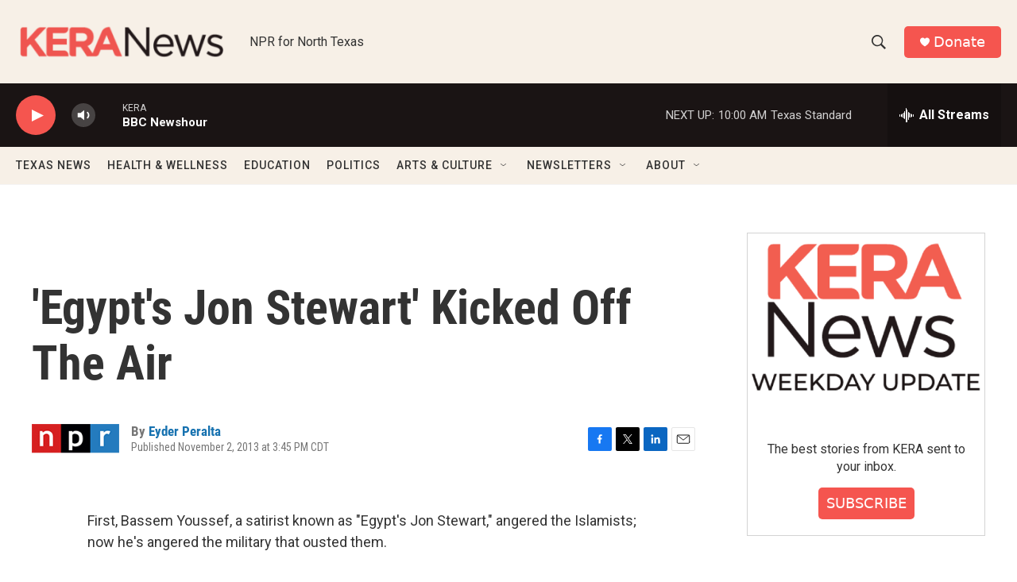

--- FILE ---
content_type: text/html; charset=utf-8
request_url: https://www.google.com/recaptcha/api2/aframe
body_size: 268
content:
<!DOCTYPE HTML><html><head><meta http-equiv="content-type" content="text/html; charset=UTF-8"></head><body><script nonce="r7uOx3lwB6UHuuVZ1FeP7A">/** Anti-fraud and anti-abuse applications only. See google.com/recaptcha */ try{var clients={'sodar':'https://pagead2.googlesyndication.com/pagead/sodar?'};window.addEventListener("message",function(a){try{if(a.source===window.parent){var b=JSON.parse(a.data);var c=clients[b['id']];if(c){var d=document.createElement('img');d.src=c+b['params']+'&rc='+(localStorage.getItem("rc::a")?sessionStorage.getItem("rc::b"):"");window.document.body.appendChild(d);sessionStorage.setItem("rc::e",parseInt(sessionStorage.getItem("rc::e")||0)+1);localStorage.setItem("rc::h",'1769010057545');}}}catch(b){}});window.parent.postMessage("_grecaptcha_ready", "*");}catch(b){}</script></body></html>